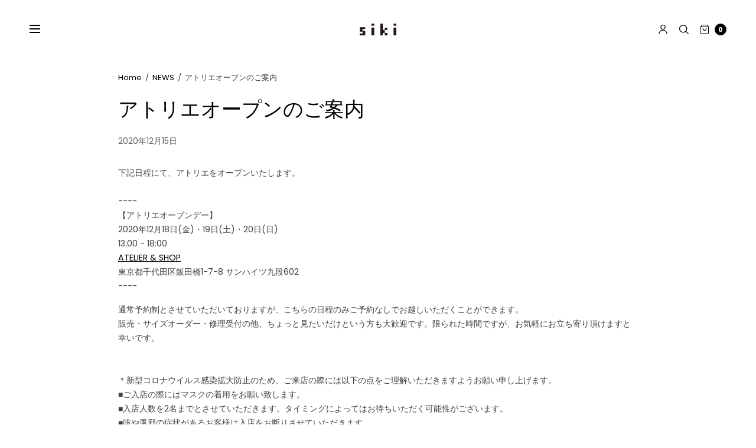

--- FILE ---
content_type: text/css
request_url: https://siki-web.com/cdn/shop/t/33/assets/article.css?v=8408098101390372831698861697
body_size: 448
content:
.post.post-detail .post-gallery{background:var(--color-text);margin-bottom:25px;padding:0}@media only screen and (min-width: 1440px){.post.post-detail .post-gallery{margin-bottom:40px}}.post.post-detail .post-gallery.parallax{display:flex;justify-content:center;align-items:center;height:40vh;position:relative;overflow:hidden;max-height:460px}@media only screen and (min-width: 1440px){.post.post-detail .post-gallery.parallax{height:60vh}}.post.post-detail .post-gallery.parallax .post-title{width:100%;z-index:2;text-align:center}.post.post-detail .post-title{margin-bottom:20px}.post.post-detail .post-title .entry-title{word-break:break-word}@media only screen and (min-width: 1068px){.post.post-detail .post-title .entry-title{font-size:34px}}.post.post-detail .post-title .post-meta,.post.post-detail .post-title .post-author{display:inline-flex}.post.post-detail .post-content{font-size:1.125rem}.post.post-detail .article-tags{text-align:center;padding:40px 0}.tag-link{border:1px solid var(--color-link);height:28px;line-height:26px;padding:0 16px;justify-content:center;font-size:12px;color:var(--color-link);display:inline-flex;margin:4px;border-radius:14px}.tag-link:hover{border-color:var(--color-text)}.thb_post_nav{border-bottom:1px solid var(--color-border);-webkit-user-select:none;-moz-user-select:none;-ms-user-select:none;user-select:none}.thb_post_nav .center_link{display:flex;justify-content:center;align-items:center;padding:0;height:60px}@media only screen and (min-width: 768px){.thb_post_nav .center_link{padding:30px 0;height:auto}}.thb_post_nav .post_nav_link{display:inline-flex;flex-direction:column;font-size:1rem;width:100%;padding:0;font-weight:500;height:60px;position:relative;word-break:break-word}.thb_post_nav .post_nav_link strong{font-size:13px;opacity:.4;font-weight:400;margin-bottom:1px;color:var(--color-text)}.thb_post_nav .post_nav_link svg{fill:var(--color-link);opacity:.2;position:absolute;top:50%;left:0;width:20px;-webkit-transform:translateY(-50%);-moz-transform:translateY(-50%);-ms-transform:translateY(-50%);-o-transform:translateY(-50%);transform:translateY(-50%)}.thb_post_nav .post_nav_link strong,.thb_post_nav .post_nav_link span{display:none}@media only screen and (min-width: 768px){.thb_post_nav .post_nav_link strong,.thb_post_nav .post_nav_link span{display:block}}@media only screen and (min-width: 768px){.thb_post_nav .post_nav_link{padding:30px 0;height:auto}}.thb_post_nav .post_nav_link.prev{padding-left:50px}.thb_post_nav .post_nav_link.next{padding-right:50px;text-align:right}[dir=rtl] .thb_post_nav .post_nav_link.next{text-align:left}.thb_post_nav .post_nav_link.next svg{left:auto;right:0}.thb_post_nav .post_nav_link.next .inner{left:auto;right:0}.thb_post_nav .post_nav_link:hover svg{opacity:1}.thb_post_nav .post_nav_link svg{transition:all .25s cubic-bezier(.25,.46,.45,.94)}.comments-container{padding:10vh 0}.comments-container .comments-title{display:block}.respond-container{border-top:1px solid var(--color-border);padding:10vh 0}.respond-container #respond{padding:0}.comment-reply-title{display:block;line-height:1;margin-bottom:20px;font-size:24px}.commentlist{list-style:none;margin:0;display:block;padding:0}.commentlist>.comment:last-child .comment-body{margin-bottom:0;border-bottom:0;padding-bottom:0}.commentlist #respond{padding:5vh 0}.commentlist .comment_container{position:relative}.commentlist .comment-body{position:relative;padding-left:58px;padding-bottom:20px;padding-top:20px;border-bottom:1px solid var(--color-border)}@media only screen and (min-width: 768px){.commentlist .comment-body{padding-left:133px;padding-bottom:35px;padding-top:35px}}.commentlist .comment-body p.meta{margin-bottom:10px}.commentlist .comment{margin:0}.commentlist .comment:before{display:none!important}.commentlist .comment .comment-meta{display:block;line-height:1;font-size:.75;color:rgba(var(--color-text-rgb),.7);margin-bottom:15px}.commentlist .comment .vcard{display:inline-block;border:0;padding:0;margin:0 0 10px;line-height:12px}.commentlist .comment .vcard .fn{font-style:normal;font-weight:500;color:var(--color-text);font-size:1rem;text-transform:capitalize}.commentlist .comment .vcard .fn .url{color:var(--color-text)}.commentlist .comment .vcard .fn:before{display:none}.commentlist .comment .vcard .says{display:none}.commentlist .comment .avatar{width:40px;height:40px;position:absolute;top:20px;left:0;border-radius:50%}@media only screen and (min-width: 768px){.commentlist .comment .avatar{width:100px;height:100px;top:35px}}.commentlist .comment .comment-awaiting-moderation{font-size:10px}.commentlist .comment p{font-size:.875rem;word-break:break-word}.commentlist .comment .children{list-style:none;margin-left:10px;margin-bottom:20px}@media only screen and (min-width: 768px){.commentlist .comment .children{margin-left:109px}}.comment-form p:not(.comment-form-comment){font-size:.75rem;margin-bottom:35px}.comment-form textarea{height:160px;width:100%;min-height:160px}.comment-form input,.comment-form textarea{margin-bottom:10px}.comment-form input:not(.submit),.comment-form textarea:not(.submit){width:100%}.comment-form .row{margin:0 -5px;line-height:1}.comment-form .row .columns{padding:0 5px;line-height:0}.comment-form .form-submit{margin-top:15px}
/*# sourceMappingURL=/cdn/shop/t/33/assets/article.css.map?v=8408098101390372831698861697 */
